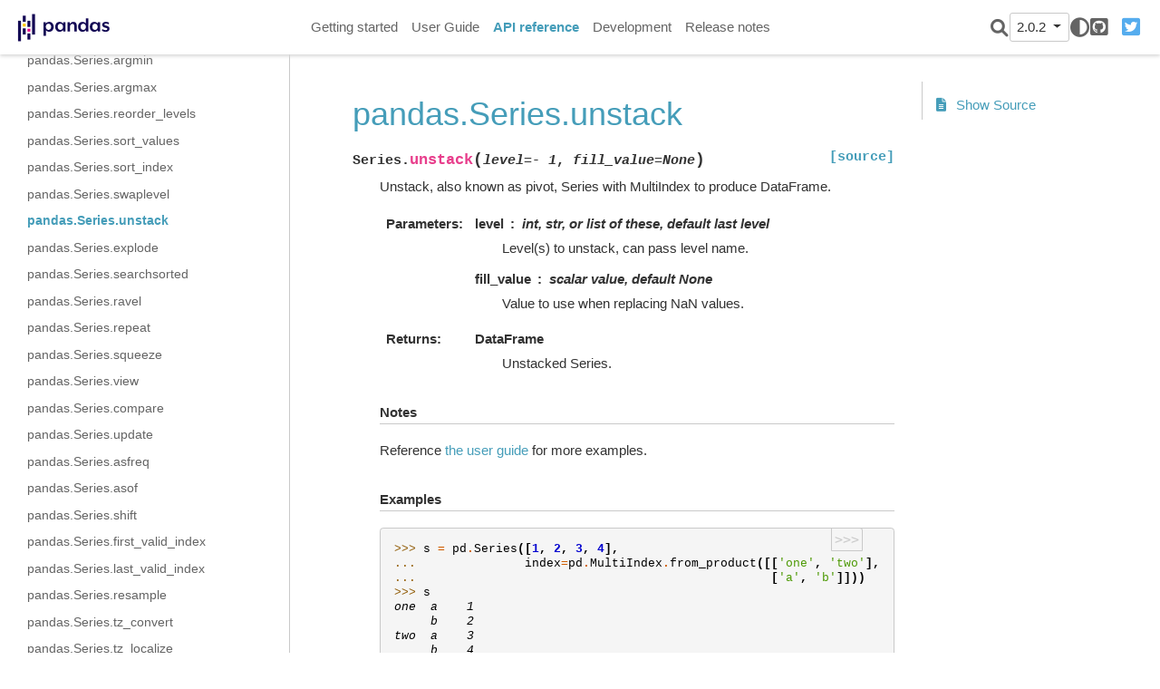

--- FILE ---
content_type: text/html
request_url: https://pandas.pydata.org/pandas-docs/version/2.0.2/reference/api/pandas.Series.unstack.html
body_size: 7461
content:

<!DOCTYPE html>

<html lang="en">
  <head>
    <meta charset="utf-8" />
    <meta name="viewport" content="width=device-width, initial-scale=1.0" /><meta name="generator" content="Docutils 0.17.1: http://docutils.sourceforge.net/" />

    <title>pandas.Series.unstack &#8212; pandas 2.0.2 documentation</title>
  <script>
    document.documentElement.dataset.mode = localStorage.getItem("mode") || "";
    document.documentElement.dataset.theme = localStorage.getItem("theme") || "light";
  </script>
  
  <!-- Loaded before other Sphinx assets -->
  <link href="../../_static/styles/theme.css?digest=9b1a4fa89bdd0e95b23b" rel="stylesheet">
<link href="../../_static/styles/pydata-sphinx-theme.css?digest=9b1a4fa89bdd0e95b23b" rel="stylesheet">

  
  <link rel="stylesheet"
    href="../../_static/vendor/fontawesome/6.1.2/css/all.min.css">
  <link rel="preload" as="font" type="font/woff2" crossorigin
    href="../../_static/vendor/fontawesome/6.1.2/webfonts/fa-solid-900.woff2">
  <link rel="preload" as="font" type="font/woff2" crossorigin
    href="../../_static/vendor/fontawesome/6.1.2/webfonts/fa-brands-400.woff2">

    <link rel="stylesheet" type="text/css" href="../../_static/pygments.css" />
    <link rel="stylesheet" type="text/css" href="../../_static/plot_directive.css" />
    <link rel="stylesheet" type="text/css" href="../../_static/copybutton.css" />
    <link rel="stylesheet" type="text/css" href="../../_static/panels-main.c949a650a448cc0ae9fd3441c0e17fb0.css" />
    <link rel="stylesheet" type="text/css" href="../../_static/panels-variables.06eb56fa6e07937060861dad626602ad.css" />
    <link rel="stylesheet" type="text/css" href="../../_static/css/getting_started.css" />
    <link rel="stylesheet" type="text/css" href="../../_static/css/pandas.css" />
  
  <!-- Pre-loaded scripts that we'll load fully later -->
  <link rel="preload" as="script" href="../../_static/scripts/pydata-sphinx-theme.js?digest=9b1a4fa89bdd0e95b23b">

    <script data-url_root="../../" id="documentation_options" src="../../_static/documentation_options.js"></script>
    <script src="../../_static/jquery.js"></script>
    <script src="../../_static/underscore.js"></script>
    <script src="../../_static/doctools.js"></script>
    <script src="../../_static/clipboard.min.js"></script>
    <script src="../../_static/copybutton.js"></script>
    <script src="../../_static/toggleprompt.js"></script>
    <script src="https://cdn.jsdelivr.net/npm/@jupyter-widgets/html-manager@^1.0.1/dist/embed-amd.js"></script>
    <script async="async" src="https://www.googletagmanager.com/gtag/js?id=G-5RE31C1RNW"></script>
    <script>
                    window.dataLayer = window.dataLayer || [];
                    function gtag(){ dataLayer.push(arguments); }
                    gtag('js', new Date());
                    gtag('config', 'G-5RE31C1RNW');
                </script>
    <script>DOCUMENTATION_OPTIONS.pagename = 'reference/api/pandas.Series.unstack';</script>
    <script>
        DOCUMENTATION_OPTIONS.theme_switcher_json_url = '/versions.json';
        DOCUMENTATION_OPTIONS.theme_switcher_version_match = '2.0.2';
        </script>
    <link rel="shortcut icon" href="../../_static/favicon.ico"/>
    <link rel="index" title="Index" href="../../genindex.html" />
    <link rel="search" title="Search" href="../../search.html" />
    <link rel="next" title="pandas.Series.update" href="pandas.Series.update.html" />
    <link rel="prev" title="pandas.Series.unique" href="pandas.Series.unique.html" />
  <meta name="viewport" content="width=device-width, initial-scale=1" />
  <meta name="docsearch:language" content="en">
  </head>
  
  
  <body data-spy="scroll" data-target="#bd-toc-nav" data-offset="180" data-default-mode="">

  
  <input type="checkbox" class="sidebar-toggle" name="__primary" id="__primary">
  <label class="overlay overlay-primary" for="__primary"></label>

  
  <input type="checkbox" class="sidebar-toggle" name="__secondary" id="__secondary">
  <label class="overlay overlay-secondary" for="__secondary"></label>

  
  <div class="search-button__wrapper">
    <div class="search-button__overlay"></div>
    <div class="search-button__search-container">
      
<form class="bd-search d-flex align-items-center" action="../../search.html" method="get">
  <i class="icon fas fa-search"></i>
  <input type="search" class="form-control" name="q" id="search-input" placeholder="Search the docs ..." aria-label="Search the docs ..." autocomplete="off" autocorrect="off" autocapitalize="off" spellcheck="false">
  <span class="search-button__kbd-shortcut"><kbd class="kbd-shortcut__modifier">Ctrl</kbd>+<kbd>K</kbd></span>
</form>
    </div>
  </div>

  
  <nav class="bd-header navbar navbar-expand-lg bd-navbar" id="navbar-main"><div class="bd-header__inner bd-page-width">
  <label class="sidebar-toggle primary-toggle" for="__primary">
      <span class="fas fa-bars"></span>
  </label>
  <div id="navbar-start">
    
    
  


<a class="navbar-brand logo" href="../../index.html">

  
  
  
  
  
  
  

  
    <img src="../../_static/pandas.svg" class="logo__image only-light" alt="Logo image">
    <img src="https://pandas.pydata.org/static/img/pandas_white.svg" class="logo__image only-dark" alt="Logo image">
  
  
</a>
    
  </div>

  
  <div class="col-lg-9 navbar-header-items">
    <div id="navbar-center" class="mr-auto">
      
      <div class="navbar-center-item">
        <nav class="navbar-nav">
    <p class="sidebar-header-items__title" role="heading" aria-level="1" aria-label="Site Navigation">
        Site Navigation
    </p>
    <ul id="navbar-main-elements" class="navbar-nav">
        
                <li class="nav-item">
                    <a class="nav-link" href="../../getting_started/index.html">
                        Getting started
                    </a>
                </li>
                

                <li class="nav-item">
                    <a class="nav-link" href="../../user_guide/index.html">
                        User Guide
                    </a>
                </li>
                

                <li class="nav-item current active">
                    <a class="nav-link" href="../index.html">
                        API reference
                    </a>
                </li>
                

                <li class="nav-item">
                    <a class="nav-link" href="../../development/index.html">
                        Development
                    </a>
                </li>
                

                <li class="nav-item">
                    <a class="nav-link" href="../../whatsnew/index.html">
                        Release notes
                    </a>
                </li>
                
    </ul>
</nav>
      </div>
      
    </div>

    <div id="navbar-end">
      <div class="navbar-end-item navbar-end__search-button-container">
        
<button class="btn btn-sm navbar-btn search-button search-button__button" title="Search">
  <i class="fas fa-search"></i>
</button>
      </div>
      
      <div class="navbar-end-item">
        <div class="version-switcher__container dropdown">
    <button type="button" class="version-switcher__button btn btn-sm navbar-btn dropdown-toggle" data-toggle="dropdown">
        2.0.2  <!-- this text may get changed later by javascript -->
        <span class="caret"></span>
    </button>
    <div class="version-switcher__menu dropdown-menu list-group-flush py-0">
    <!-- dropdown will be populated by javascript on page load -->
    </div>
</div>
      </div>
      
      <div class="navbar-end-item">
        <span class="theme-switch-button btn btn-sm btn-outline-primary navbar-btn rounded-circle">
    <a class="theme-switch" data-mode="light"><i class="fas fa-sun"></i></a>
    <a class="theme-switch" data-mode="dark"><i class="far fa-moon"></i></a>
    <a class="theme-switch" data-mode="auto"><i class="fas fa-adjust"></i></a>
</span>
      </div>
      
      <div class="navbar-end-item">
        <ul id="navbar-icon-links" class="navbar-nav" aria-label="Icon Links">
        <li class="nav-item">
          
          
          
          
          
          
          <a href="https://github.com/pandas-dev/pandas" title="GitHub" class="nav-link" rel="noopener" target="_blank"><span><i class="fab fa-github-square"></i></span>
            <label class="sr-only">GitHub</label></a>
        </li>
        <li class="nav-item">
          
          
          
          
          
          
          <a href="https://twitter.com/pandas_dev" title="Twitter" class="nav-link" rel="noopener" target="_blank"><span><i class="fab fa-twitter-square"></i></span>
            <label class="sr-only">Twitter</label></a>
        </li>
      </ul>
      </div>
      
    </div>
  </div>


  
  <div class="search-button-container--mobile">
<button class="btn btn-sm navbar-btn search-button search-button__button" title="Search">
  <i class="fas fa-search"></i>
</button>
  </div>

  
  <label class="sidebar-toggle secondary-toggle" for="__secondary">
      <span class="fas fa-outdent"></span>
  </label>
  

</div>
  </nav>
  

  <div class="bd-container">
    <div class="bd-container__inner bd-page-width">
      
      <div class="bd-sidebar-primary bd-sidebar">
        
  
  <div class="sidebar-header-items sidebar-primary__section">
    
    
      <div class="sidebar-header-items__center">
      
      <div class="navbar-center-item">
        <nav class="navbar-nav">
    <p class="sidebar-header-items__title" role="heading" aria-level="1" aria-label="Site Navigation">
        Site Navigation
    </p>
    <ul id="navbar-main-elements" class="navbar-nav">
        
                <li class="nav-item">
                    <a class="nav-link" href="../../getting_started/index.html">
                        Getting started
                    </a>
                </li>
                

                <li class="nav-item">
                    <a class="nav-link" href="../../user_guide/index.html">
                        User Guide
                    </a>
                </li>
                

                <li class="nav-item current active">
                    <a class="nav-link" href="../index.html">
                        API reference
                    </a>
                </li>
                

                <li class="nav-item">
                    <a class="nav-link" href="../../development/index.html">
                        Development
                    </a>
                </li>
                

                <li class="nav-item">
                    <a class="nav-link" href="../../whatsnew/index.html">
                        Release notes
                    </a>
                </li>
                
    </ul>
</nav>
      </div>
      
      </div>
    

    
    
    <div class="sidebar-header-items__end">
      
      <div class="navbar-end-item">
        <div class="version-switcher__container dropdown">
    <button type="button" class="version-switcher__button btn btn-sm navbar-btn dropdown-toggle" data-toggle="dropdown">
        2.0.2  <!-- this text may get changed later by javascript -->
        <span class="caret"></span>
    </button>
    <div class="version-switcher__menu dropdown-menu list-group-flush py-0">
    <!-- dropdown will be populated by javascript on page load -->
    </div>
</div>
      </div>
      
      <div class="navbar-end-item">
        <span class="theme-switch-button btn btn-sm btn-outline-primary navbar-btn rounded-circle">
    <a class="theme-switch" data-mode="light"><i class="fas fa-sun"></i></a>
    <a class="theme-switch" data-mode="dark"><i class="far fa-moon"></i></a>
    <a class="theme-switch" data-mode="auto"><i class="fas fa-adjust"></i></a>
</span>
      </div>
      
      <div class="navbar-end-item">
        <ul id="navbar-icon-links" class="navbar-nav" aria-label="Icon Links">
        <li class="nav-item">
          
          
          
          
          
          
          <a href="https://github.com/pandas-dev/pandas" title="GitHub" class="nav-link" rel="noopener" target="_blank"><span><i class="fab fa-github-square"></i></span>
            <label class="sr-only">GitHub</label></a>
        </li>
        <li class="nav-item">
          
          
          
          
          
          
          <a href="https://twitter.com/pandas_dev" title="Twitter" class="nav-link" rel="noopener" target="_blank"><span><i class="fab fa-twitter-square"></i></span>
            <label class="sr-only">Twitter</label></a>
        </li>
      </ul>
      </div>
      
    </div>
    
  </div>

  
  <div class="sidebar-start-items sidebar-primary__section">
    <div class="sidebar-start-items__item"><nav class="bd-links" id="bd-docs-nav" aria-label="Main navigation">
  <div class="bd-toc-item navbar-nav">
    
    <ul class="current nav bd-sidenav">
 <li class="toctree-l1">
  <a class="reference internal" href="../io.html">
   Input/output
  </a>
 </li>
 <li class="toctree-l1">
  <a class="reference internal" href="../general_functions.html">
   General functions
  </a>
 </li>
 <li class="toctree-l1 current active has-children">
  <a class="reference internal" href="../series.html">
   Series
  </a>
  <input checked="" class="toctree-checkbox" id="toctree-checkbox-1" name="toctree-checkbox-1" type="checkbox"/>
  <label class="toctree-toggle" for="toctree-checkbox-1">
   <i class="fas fa-chevron-down">
   </i>
  </label>
  <ul class="current">
   <li class="toctree-l2">
    <a class="reference internal" href="pandas.Series.html">
     pandas.Series
    </a>
   </li>
   <li class="toctree-l2">
    <a class="reference internal" href="pandas.Series.index.html">
     pandas.Series.index
    </a>
   </li>
   <li class="toctree-l2">
    <a class="reference internal" href="pandas.Series.array.html">
     pandas.Series.array
    </a>
   </li>
   <li class="toctree-l2">
    <a class="reference internal" href="pandas.Series.values.html">
     pandas.Series.values
    </a>
   </li>
   <li class="toctree-l2">
    <a class="reference internal" href="pandas.Series.dtype.html">
     pandas.Series.dtype
    </a>
   </li>
   <li class="toctree-l2">
    <a class="reference internal" href="pandas.Series.shape.html">
     pandas.Series.shape
    </a>
   </li>
   <li class="toctree-l2">
    <a class="reference internal" href="pandas.Series.nbytes.html">
     pandas.Series.nbytes
    </a>
   </li>
   <li class="toctree-l2">
    <a class="reference internal" href="pandas.Series.ndim.html">
     pandas.Series.ndim
    </a>
   </li>
   <li class="toctree-l2">
    <a class="reference internal" href="pandas.Series.size.html">
     pandas.Series.size
    </a>
   </li>
   <li class="toctree-l2">
    <a class="reference internal" href="pandas.Series.T.html">
     pandas.Series.T
    </a>
   </li>
   <li class="toctree-l2">
    <a class="reference internal" href="pandas.Series.memory_usage.html">
     pandas.Series.memory_usage
    </a>
   </li>
   <li class="toctree-l2">
    <a class="reference internal" href="pandas.Series.hasnans.html">
     pandas.Series.hasnans
    </a>
   </li>
   <li class="toctree-l2">
    <a class="reference internal" href="pandas.Series.empty.html">
     pandas.Series.empty
    </a>
   </li>
   <li class="toctree-l2">
    <a class="reference internal" href="pandas.Series.dtypes.html">
     pandas.Series.dtypes
    </a>
   </li>
   <li class="toctree-l2">
    <a class="reference internal" href="pandas.Series.name.html">
     pandas.Series.name
    </a>
   </li>
   <li class="toctree-l2">
    <a class="reference internal" href="pandas.Series.flags.html">
     pandas.Series.flags
    </a>
   </li>
   <li class="toctree-l2">
    <a class="reference internal" href="pandas.Series.set_flags.html">
     pandas.Series.set_flags
    </a>
   </li>
   <li class="toctree-l2">
    <a class="reference internal" href="pandas.Series.astype.html">
     pandas.Series.astype
    </a>
   </li>
   <li class="toctree-l2">
    <a class="reference internal" href="pandas.Series.convert_dtypes.html">
     pandas.Series.convert_dtypes
    </a>
   </li>
   <li class="toctree-l2">
    <a class="reference internal" href="pandas.Series.infer_objects.html">
     pandas.Series.infer_objects
    </a>
   </li>
   <li class="toctree-l2">
    <a class="reference internal" href="pandas.Series.copy.html">
     pandas.Series.copy
    </a>
   </li>
   <li class="toctree-l2">
    <a class="reference internal" href="pandas.Series.bool.html">
     pandas.Series.bool
    </a>
   </li>
   <li class="toctree-l2">
    <a class="reference internal" href="pandas.Series.to_numpy.html">
     pandas.Series.to_numpy
    </a>
   </li>
   <li class="toctree-l2">
    <a class="reference internal" href="pandas.Series.to_period.html">
     pandas.Series.to_period
    </a>
   </li>
   <li class="toctree-l2">
    <a class="reference internal" href="pandas.Series.to_timestamp.html">
     pandas.Series.to_timestamp
    </a>
   </li>
   <li class="toctree-l2">
    <a class="reference internal" href="pandas.Series.to_list.html">
     pandas.Series.to_list
    </a>
   </li>
   <li class="toctree-l2">
    <a class="reference internal" href="pandas.Series.__array__.html">
     pandas.Series.__array__
    </a>
   </li>
   <li class="toctree-l2">
    <a class="reference internal" href="pandas.Series.get.html">
     pandas.Series.get
    </a>
   </li>
   <li class="toctree-l2">
    <a class="reference internal" href="pandas.Series.at.html">
     pandas.Series.at
    </a>
   </li>
   <li class="toctree-l2">
    <a class="reference internal" href="pandas.Series.iat.html">
     pandas.Series.iat
    </a>
   </li>
   <li class="toctree-l2">
    <a class="reference internal" href="pandas.Series.loc.html">
     pandas.Series.loc
    </a>
   </li>
   <li class="toctree-l2">
    <a class="reference internal" href="pandas.Series.iloc.html">
     pandas.Series.iloc
    </a>
   </li>
   <li class="toctree-l2">
    <a class="reference internal" href="pandas.Series.__iter__.html">
     pandas.Series.__iter__
    </a>
   </li>
   <li class="toctree-l2">
    <a class="reference internal" href="pandas.Series.items.html">
     pandas.Series.items
    </a>
   </li>
   <li class="toctree-l2">
    <a class="reference internal" href="pandas.Series.keys.html">
     pandas.Series.keys
    </a>
   </li>
   <li class="toctree-l2">
    <a class="reference internal" href="pandas.Series.pop.html">
     pandas.Series.pop
    </a>
   </li>
   <li class="toctree-l2">
    <a class="reference internal" href="pandas.Series.item.html">
     pandas.Series.item
    </a>
   </li>
   <li class="toctree-l2">
    <a class="reference internal" href="pandas.Series.xs.html">
     pandas.Series.xs
    </a>
   </li>
   <li class="toctree-l2">
    <a class="reference internal" href="pandas.Series.add.html">
     pandas.Series.add
    </a>
   </li>
   <li class="toctree-l2">
    <a class="reference internal" href="pandas.Series.sub.html">
     pandas.Series.sub
    </a>
   </li>
   <li class="toctree-l2">
    <a class="reference internal" href="pandas.Series.mul.html">
     pandas.Series.mul
    </a>
   </li>
   <li class="toctree-l2">
    <a class="reference internal" href="pandas.Series.div.html">
     pandas.Series.div
    </a>
   </li>
   <li class="toctree-l2">
    <a class="reference internal" href="pandas.Series.truediv.html">
     pandas.Series.truediv
    </a>
   </li>
   <li class="toctree-l2">
    <a class="reference internal" href="pandas.Series.floordiv.html">
     pandas.Series.floordiv
    </a>
   </li>
   <li class="toctree-l2">
    <a class="reference internal" href="pandas.Series.mod.html">
     pandas.Series.mod
    </a>
   </li>
   <li class="toctree-l2">
    <a class="reference internal" href="pandas.Series.pow.html">
     pandas.Series.pow
    </a>
   </li>
   <li class="toctree-l2">
    <a class="reference internal" href="pandas.Series.radd.html">
     pandas.Series.radd
    </a>
   </li>
   <li class="toctree-l2">
    <a class="reference internal" href="pandas.Series.rsub.html">
     pandas.Series.rsub
    </a>
   </li>
   <li class="toctree-l2">
    <a class="reference internal" href="pandas.Series.rmul.html">
     pandas.Series.rmul
    </a>
   </li>
   <li class="toctree-l2">
    <a class="reference internal" href="pandas.Series.rdiv.html">
     pandas.Series.rdiv
    </a>
   </li>
   <li class="toctree-l2">
    <a class="reference internal" href="pandas.Series.rtruediv.html">
     pandas.Series.rtruediv
    </a>
   </li>
   <li class="toctree-l2">
    <a class="reference internal" href="pandas.Series.rfloordiv.html">
     pandas.Series.rfloordiv
    </a>
   </li>
   <li class="toctree-l2">
    <a class="reference internal" href="pandas.Series.rmod.html">
     pandas.Series.rmod
    </a>
   </li>
   <li class="toctree-l2">
    <a class="reference internal" href="pandas.Series.rpow.html">
     pandas.Series.rpow
    </a>
   </li>
   <li class="toctree-l2">
    <a class="reference internal" href="pandas.Series.combine.html">
     pandas.Series.combine
    </a>
   </li>
   <li class="toctree-l2">
    <a class="reference internal" href="pandas.Series.combine_first.html">
     pandas.Series.combine_first
    </a>
   </li>
   <li class="toctree-l2">
    <a class="reference internal" href="pandas.Series.round.html">
     pandas.Series.round
    </a>
   </li>
   <li class="toctree-l2">
    <a class="reference internal" href="pandas.Series.lt.html">
     pandas.Series.lt
    </a>
   </li>
   <li class="toctree-l2">
    <a class="reference internal" href="pandas.Series.gt.html">
     pandas.Series.gt
    </a>
   </li>
   <li class="toctree-l2">
    <a class="reference internal" href="pandas.Series.le.html">
     pandas.Series.le
    </a>
   </li>
   <li class="toctree-l2">
    <a class="reference internal" href="pandas.Series.ge.html">
     pandas.Series.ge
    </a>
   </li>
   <li class="toctree-l2">
    <a class="reference internal" href="pandas.Series.ne.html">
     pandas.Series.ne
    </a>
   </li>
   <li class="toctree-l2">
    <a class="reference internal" href="pandas.Series.eq.html">
     pandas.Series.eq
    </a>
   </li>
   <li class="toctree-l2">
    <a class="reference internal" href="pandas.Series.product.html">
     pandas.Series.product
    </a>
   </li>
   <li class="toctree-l2">
    <a class="reference internal" href="pandas.Series.dot.html">
     pandas.Series.dot
    </a>
   </li>
   <li class="toctree-l2">
    <a class="reference internal" href="pandas.Series.apply.html">
     pandas.Series.apply
    </a>
   </li>
   <li class="toctree-l2">
    <a class="reference internal" href="pandas.Series.agg.html">
     pandas.Series.agg
    </a>
   </li>
   <li class="toctree-l2">
    <a class="reference internal" href="pandas.Series.aggregate.html">
     pandas.Series.aggregate
    </a>
   </li>
   <li class="toctree-l2">
    <a class="reference internal" href="pandas.Series.transform.html">
     pandas.Series.transform
    </a>
   </li>
   <li class="toctree-l2">
    <a class="reference internal" href="pandas.Series.map.html">
     pandas.Series.map
    </a>
   </li>
   <li class="toctree-l2">
    <a class="reference internal" href="pandas.Series.groupby.html">
     pandas.Series.groupby
    </a>
   </li>
   <li class="toctree-l2">
    <a class="reference internal" href="pandas.Series.rolling.html">
     pandas.Series.rolling
    </a>
   </li>
   <li class="toctree-l2">
    <a class="reference internal" href="pandas.Series.expanding.html">
     pandas.Series.expanding
    </a>
   </li>
   <li class="toctree-l2">
    <a class="reference internal" href="pandas.Series.ewm.html">
     pandas.Series.ewm
    </a>
   </li>
   <li class="toctree-l2">
    <a class="reference internal" href="pandas.Series.pipe.html">
     pandas.Series.pipe
    </a>
   </li>
   <li class="toctree-l2">
    <a class="reference internal" href="pandas.Series.abs.html">
     pandas.Series.abs
    </a>
   </li>
   <li class="toctree-l2">
    <a class="reference internal" href="pandas.Series.all.html">
     pandas.Series.all
    </a>
   </li>
   <li class="toctree-l2">
    <a class="reference internal" href="pandas.Series.any.html">
     pandas.Series.any
    </a>
   </li>
   <li class="toctree-l2">
    <a class="reference internal" href="pandas.Series.autocorr.html">
     pandas.Series.autocorr
    </a>
   </li>
   <li class="toctree-l2">
    <a class="reference internal" href="pandas.Series.between.html">
     pandas.Series.between
    </a>
   </li>
   <li class="toctree-l2">
    <a class="reference internal" href="pandas.Series.clip.html">
     pandas.Series.clip
    </a>
   </li>
   <li class="toctree-l2">
    <a class="reference internal" href="pandas.Series.corr.html">
     pandas.Series.corr
    </a>
   </li>
   <li class="toctree-l2">
    <a class="reference internal" href="pandas.Series.count.html">
     pandas.Series.count
    </a>
   </li>
   <li class="toctree-l2">
    <a class="reference internal" href="pandas.Series.cov.html">
     pandas.Series.cov
    </a>
   </li>
   <li class="toctree-l2">
    <a class="reference internal" href="pandas.Series.cummax.html">
     pandas.Series.cummax
    </a>
   </li>
   <li class="toctree-l2">
    <a class="reference internal" href="pandas.Series.cummin.html">
     pandas.Series.cummin
    </a>
   </li>
   <li class="toctree-l2">
    <a class="reference internal" href="pandas.Series.cumprod.html">
     pandas.Series.cumprod
    </a>
   </li>
   <li class="toctree-l2">
    <a class="reference internal" href="pandas.Series.cumsum.html">
     pandas.Series.cumsum
    </a>
   </li>
   <li class="toctree-l2">
    <a class="reference internal" href="pandas.Series.describe.html">
     pandas.Series.describe
    </a>
   </li>
   <li class="toctree-l2">
    <a class="reference internal" href="pandas.Series.diff.html">
     pandas.Series.diff
    </a>
   </li>
   <li class="toctree-l2">
    <a class="reference internal" href="pandas.Series.factorize.html">
     pandas.Series.factorize
    </a>
   </li>
   <li class="toctree-l2">
    <a class="reference internal" href="pandas.Series.kurt.html">
     pandas.Series.kurt
    </a>
   </li>
   <li class="toctree-l2">
    <a class="reference internal" href="pandas.Series.max.html">
     pandas.Series.max
    </a>
   </li>
   <li class="toctree-l2">
    <a class="reference internal" href="pandas.Series.mean.html">
     pandas.Series.mean
    </a>
   </li>
   <li class="toctree-l2">
    <a class="reference internal" href="pandas.Series.median.html">
     pandas.Series.median
    </a>
   </li>
   <li class="toctree-l2">
    <a class="reference internal" href="pandas.Series.min.html">
     pandas.Series.min
    </a>
   </li>
   <li class="toctree-l2">
    <a class="reference internal" href="pandas.Series.mode.html">
     pandas.Series.mode
    </a>
   </li>
   <li class="toctree-l2">
    <a class="reference internal" href="pandas.Series.nlargest.html">
     pandas.Series.nlargest
    </a>
   </li>
   <li class="toctree-l2">
    <a class="reference internal" href="pandas.Series.nsmallest.html">
     pandas.Series.nsmallest
    </a>
   </li>
   <li class="toctree-l2">
    <a class="reference internal" href="pandas.Series.pct_change.html">
     pandas.Series.pct_change
    </a>
   </li>
   <li class="toctree-l2">
    <a class="reference internal" href="pandas.Series.prod.html">
     pandas.Series.prod
    </a>
   </li>
   <li class="toctree-l2">
    <a class="reference internal" href="pandas.Series.quantile.html">
     pandas.Series.quantile
    </a>
   </li>
   <li class="toctree-l2">
    <a class="reference internal" href="pandas.Series.rank.html">
     pandas.Series.rank
    </a>
   </li>
   <li class="toctree-l2">
    <a class="reference internal" href="pandas.Series.sem.html">
     pandas.Series.sem
    </a>
   </li>
   <li class="toctree-l2">
    <a class="reference internal" href="pandas.Series.skew.html">
     pandas.Series.skew
    </a>
   </li>
   <li class="toctree-l2">
    <a class="reference internal" href="pandas.Series.std.html">
     pandas.Series.std
    </a>
   </li>
   <li class="toctree-l2">
    <a class="reference internal" href="pandas.Series.sum.html">
     pandas.Series.sum
    </a>
   </li>
   <li class="toctree-l2">
    <a class="reference internal" href="pandas.Series.var.html">
     pandas.Series.var
    </a>
   </li>
   <li class="toctree-l2">
    <a class="reference internal" href="pandas.Series.kurtosis.html">
     pandas.Series.kurtosis
    </a>
   </li>
   <li class="toctree-l2">
    <a class="reference internal" href="pandas.Series.unique.html">
     pandas.Series.unique
    </a>
   </li>
   <li class="toctree-l2">
    <a class="reference internal" href="pandas.Series.nunique.html">
     pandas.Series.nunique
    </a>
   </li>
   <li class="toctree-l2">
    <a class="reference internal" href="pandas.Series.is_unique.html">
     pandas.Series.is_unique
    </a>
   </li>
   <li class="toctree-l2">
    <a class="reference internal" href="pandas.Series.is_monotonic_increasing.html">
     pandas.Series.is_monotonic_increasing
    </a>
   </li>
   <li class="toctree-l2">
    <a class="reference internal" href="pandas.Series.is_monotonic_decreasing.html">
     pandas.Series.is_monotonic_decreasing
    </a>
   </li>
   <li class="toctree-l2">
    <a class="reference internal" href="pandas.Series.value_counts.html">
     pandas.Series.value_counts
    </a>
   </li>
   <li class="toctree-l2">
    <a class="reference internal" href="pandas.Series.align.html">
     pandas.Series.align
    </a>
   </li>
   <li class="toctree-l2">
    <a class="reference internal" href="pandas.Series.drop.html">
     pandas.Series.drop
    </a>
   </li>
   <li class="toctree-l2">
    <a class="reference internal" href="pandas.Series.droplevel.html">
     pandas.Series.droplevel
    </a>
   </li>
   <li class="toctree-l2">
    <a class="reference internal" href="pandas.Series.drop_duplicates.html">
     pandas.Series.drop_duplicates
    </a>
   </li>
   <li class="toctree-l2">
    <a class="reference internal" href="pandas.Series.duplicated.html">
     pandas.Series.duplicated
    </a>
   </li>
   <li class="toctree-l2">
    <a class="reference internal" href="pandas.Series.equals.html">
     pandas.Series.equals
    </a>
   </li>
   <li class="toctree-l2">
    <a class="reference internal" href="pandas.Series.first.html">
     pandas.Series.first
    </a>
   </li>
   <li class="toctree-l2">
    <a class="reference internal" href="pandas.Series.head.html">
     pandas.Series.head
    </a>
   </li>
   <li class="toctree-l2">
    <a class="reference internal" href="pandas.Series.idxmax.html">
     pandas.Series.idxmax
    </a>
   </li>
   <li class="toctree-l2">
    <a class="reference internal" href="pandas.Series.idxmin.html">
     pandas.Series.idxmin
    </a>
   </li>
   <li class="toctree-l2">
    <a class="reference internal" href="pandas.Series.isin.html">
     pandas.Series.isin
    </a>
   </li>
   <li class="toctree-l2">
    <a class="reference internal" href="pandas.Series.last.html">
     pandas.Series.last
    </a>
   </li>
   <li class="toctree-l2">
    <a class="reference internal" href="pandas.Series.reindex.html">
     pandas.Series.reindex
    </a>
   </li>
   <li class="toctree-l2">
    <a class="reference internal" href="pandas.Series.reindex_like.html">
     pandas.Series.reindex_like
    </a>
   </li>
   <li class="toctree-l2">
    <a class="reference internal" href="pandas.Series.rename.html">
     pandas.Series.rename
    </a>
   </li>
   <li class="toctree-l2">
    <a class="reference internal" href="pandas.Series.rename_axis.html">
     pandas.Series.rename_axis
    </a>
   </li>
   <li class="toctree-l2">
    <a class="reference internal" href="pandas.Series.reset_index.html">
     pandas.Series.reset_index
    </a>
   </li>
   <li class="toctree-l2">
    <a class="reference internal" href="pandas.Series.sample.html">
     pandas.Series.sample
    </a>
   </li>
   <li class="toctree-l2">
    <a class="reference internal" href="pandas.Series.set_axis.html">
     pandas.Series.set_axis
    </a>
   </li>
   <li class="toctree-l2">
    <a class="reference internal" href="pandas.Series.take.html">
     pandas.Series.take
    </a>
   </li>
   <li class="toctree-l2">
    <a class="reference internal" href="pandas.Series.tail.html">
     pandas.Series.tail
    </a>
   </li>
   <li class="toctree-l2">
    <a class="reference internal" href="pandas.Series.truncate.html">
     pandas.Series.truncate
    </a>
   </li>
   <li class="toctree-l2">
    <a class="reference internal" href="pandas.Series.where.html">
     pandas.Series.where
    </a>
   </li>
   <li class="toctree-l2">
    <a class="reference internal" href="pandas.Series.mask.html">
     pandas.Series.mask
    </a>
   </li>
   <li class="toctree-l2">
    <a class="reference internal" href="pandas.Series.add_prefix.html">
     pandas.Series.add_prefix
    </a>
   </li>
   <li class="toctree-l2">
    <a class="reference internal" href="pandas.Series.add_suffix.html">
     pandas.Series.add_suffix
    </a>
   </li>
   <li class="toctree-l2">
    <a class="reference internal" href="pandas.Series.filter.html">
     pandas.Series.filter
    </a>
   </li>
   <li class="toctree-l2">
    <a class="reference internal" href="pandas.Series.backfill.html">
     pandas.Series.backfill
    </a>
   </li>
   <li class="toctree-l2">
    <a class="reference internal" href="pandas.Series.bfill.html">
     pandas.Series.bfill
    </a>
   </li>
   <li class="toctree-l2">
    <a class="reference internal" href="pandas.Series.dropna.html">
     pandas.Series.dropna
    </a>
   </li>
   <li class="toctree-l2">
    <a class="reference internal" href="pandas.Series.ffill.html">
     pandas.Series.ffill
    </a>
   </li>
   <li class="toctree-l2">
    <a class="reference internal" href="pandas.Series.fillna.html">
     pandas.Series.fillna
    </a>
   </li>
   <li class="toctree-l2">
    <a class="reference internal" href="pandas.Series.interpolate.html">
     pandas.Series.interpolate
    </a>
   </li>
   <li class="toctree-l2">
    <a class="reference internal" href="pandas.Series.isna.html">
     pandas.Series.isna
    </a>
   </li>
   <li class="toctree-l2">
    <a class="reference internal" href="pandas.Series.isnull.html">
     pandas.Series.isnull
    </a>
   </li>
   <li class="toctree-l2">
    <a class="reference internal" href="pandas.Series.notna.html">
     pandas.Series.notna
    </a>
   </li>
   <li class="toctree-l2">
    <a class="reference internal" href="pandas.Series.notnull.html">
     pandas.Series.notnull
    </a>
   </li>
   <li class="toctree-l2">
    <a class="reference internal" href="pandas.Series.pad.html">
     pandas.Series.pad
    </a>
   </li>
   <li class="toctree-l2">
    <a class="reference internal" href="pandas.Series.replace.html">
     pandas.Series.replace
    </a>
   </li>
   <li class="toctree-l2">
    <a class="reference internal" href="pandas.Series.argsort.html">
     pandas.Series.argsort
    </a>
   </li>
   <li class="toctree-l2">
    <a class="reference internal" href="pandas.Series.argmin.html">
     pandas.Series.argmin
    </a>
   </li>
   <li class="toctree-l2">
    <a class="reference internal" href="pandas.Series.argmax.html">
     pandas.Series.argmax
    </a>
   </li>
   <li class="toctree-l2">
    <a class="reference internal" href="pandas.Series.reorder_levels.html">
     pandas.Series.reorder_levels
    </a>
   </li>
   <li class="toctree-l2">
    <a class="reference internal" href="pandas.Series.sort_values.html">
     pandas.Series.sort_values
    </a>
   </li>
   <li class="toctree-l2">
    <a class="reference internal" href="pandas.Series.sort_index.html">
     pandas.Series.sort_index
    </a>
   </li>
   <li class="toctree-l2">
    <a class="reference internal" href="pandas.Series.swaplevel.html">
     pandas.Series.swaplevel
    </a>
   </li>
   <li class="toctree-l2 current active">
    <a class="current reference internal" href="#">
     pandas.Series.unstack
    </a>
   </li>
   <li class="toctree-l2">
    <a class="reference internal" href="pandas.Series.explode.html">
     pandas.Series.explode
    </a>
   </li>
   <li class="toctree-l2">
    <a class="reference internal" href="pandas.Series.searchsorted.html">
     pandas.Series.searchsorted
    </a>
   </li>
   <li class="toctree-l2">
    <a class="reference internal" href="pandas.Series.ravel.html">
     pandas.Series.ravel
    </a>
   </li>
   <li class="toctree-l2">
    <a class="reference internal" href="pandas.Series.repeat.html">
     pandas.Series.repeat
    </a>
   </li>
   <li class="toctree-l2">
    <a class="reference internal" href="pandas.Series.squeeze.html">
     pandas.Series.squeeze
    </a>
   </li>
   <li class="toctree-l2">
    <a class="reference internal" href="pandas.Series.view.html">
     pandas.Series.view
    </a>
   </li>
   <li class="toctree-l2">
    <a class="reference internal" href="pandas.Series.compare.html">
     pandas.Series.compare
    </a>
   </li>
   <li class="toctree-l2">
    <a class="reference internal" href="pandas.Series.update.html">
     pandas.Series.update
    </a>
   </li>
   <li class="toctree-l2">
    <a class="reference internal" href="pandas.Series.asfreq.html">
     pandas.Series.asfreq
    </a>
   </li>
   <li class="toctree-l2">
    <a class="reference internal" href="pandas.Series.asof.html">
     pandas.Series.asof
    </a>
   </li>
   <li class="toctree-l2">
    <a class="reference internal" href="pandas.Series.shift.html">
     pandas.Series.shift
    </a>
   </li>
   <li class="toctree-l2">
    <a class="reference internal" href="pandas.Series.first_valid_index.html">
     pandas.Series.first_valid_index
    </a>
   </li>
   <li class="toctree-l2">
    <a class="reference internal" href="pandas.Series.last_valid_index.html">
     pandas.Series.last_valid_index
    </a>
   </li>
   <li class="toctree-l2">
    <a class="reference internal" href="pandas.Series.resample.html">
     pandas.Series.resample
    </a>
   </li>
   <li class="toctree-l2">
    <a class="reference internal" href="pandas.Series.tz_convert.html">
     pandas.Series.tz_convert
    </a>
   </li>
   <li class="toctree-l2">
    <a class="reference internal" href="pandas.Series.tz_localize.html">
     pandas.Series.tz_localize
    </a>
   </li>
   <li class="toctree-l2">
    <a class="reference internal" href="pandas.Series.at_time.html">
     pandas.Series.at_time
    </a>
   </li>
   <li class="toctree-l2">
    <a class="reference internal" href="pandas.Series.between_time.html">
     pandas.Series.between_time
    </a>
   </li>
   <li class="toctree-l2">
    <a class="reference internal" href="pandas.Series.dt.date.html">
     pandas.Series.dt.date
    </a>
   </li>
   <li class="toctree-l2">
    <a class="reference internal" href="pandas.Series.dt.time.html">
     pandas.Series.dt.time
    </a>
   </li>
   <li class="toctree-l2">
    <a class="reference internal" href="pandas.Series.dt.timetz.html">
     pandas.Series.dt.timetz
    </a>
   </li>
   <li class="toctree-l2">
    <a class="reference internal" href="pandas.Series.dt.year.html">
     pandas.Series.dt.year
    </a>
   </li>
   <li class="toctree-l2">
    <a class="reference internal" href="pandas.Series.dt.month.html">
     pandas.Series.dt.month
    </a>
   </li>
   <li class="toctree-l2">
    <a class="reference internal" href="pandas.Series.dt.day.html">
     pandas.Series.dt.day
    </a>
   </li>
   <li class="toctree-l2">
    <a class="reference internal" href="pandas.Series.dt.hour.html">
     pandas.Series.dt.hour
    </a>
   </li>
   <li class="toctree-l2">
    <a class="reference internal" href="pandas.Series.dt.minute.html">
     pandas.Series.dt.minute
    </a>
   </li>
   <li class="toctree-l2">
    <a class="reference internal" href="pandas.Series.dt.second.html">
     pandas.Series.dt.second
    </a>
   </li>
   <li class="toctree-l2">
    <a class="reference internal" href="pandas.Series.dt.microsecond.html">
     pandas.Series.dt.microsecond
    </a>
   </li>
   <li class="toctree-l2">
    <a class="reference internal" href="pandas.Series.dt.nanosecond.html">
     pandas.Series.dt.nanosecond
    </a>
   </li>
   <li class="toctree-l2">
    <a class="reference internal" href="pandas.Series.dt.dayofweek.html">
     pandas.Series.dt.dayofweek
    </a>
   </li>
   <li class="toctree-l2">
    <a class="reference internal" href="pandas.Series.dt.day_of_week.html">
     pandas.Series.dt.day_of_week
    </a>
   </li>
   <li class="toctree-l2">
    <a class="reference internal" href="pandas.Series.dt.weekday.html">
     pandas.Series.dt.weekday
    </a>
   </li>
   <li class="toctree-l2">
    <a class="reference internal" href="pandas.Series.dt.dayofyear.html">
     pandas.Series.dt.dayofyear
    </a>
   </li>
   <li class="toctree-l2">
    <a class="reference internal" href="pandas.Series.dt.day_of_year.html">
     pandas.Series.dt.day_of_year
    </a>
   </li>
   <li class="toctree-l2">
    <a class="reference internal" href="pandas.Series.dt.quarter.html">
     pandas.Series.dt.quarter
    </a>
   </li>
   <li class="toctree-l2">
    <a class="reference internal" href="pandas.Series.dt.is_month_start.html">
     pandas.Series.dt.is_month_start
    </a>
   </li>
   <li class="toctree-l2">
    <a class="reference internal" href="pandas.Series.dt.is_month_end.html">
     pandas.Series.dt.is_month_end
    </a>
   </li>
   <li class="toctree-l2">
    <a class="reference internal" href="pandas.Series.dt.is_quarter_start.html">
     pandas.Series.dt.is_quarter_start
    </a>
   </li>
   <li class="toctree-l2">
    <a class="reference internal" href="pandas.Series.dt.is_quarter_end.html">
     pandas.Series.dt.is_quarter_end
    </a>
   </li>
   <li class="toctree-l2">
    <a class="reference internal" href="pandas.Series.dt.is_year_start.html">
     pandas.Series.dt.is_year_start
    </a>
   </li>
   <li class="toctree-l2">
    <a class="reference internal" href="pandas.Series.dt.is_year_end.html">
     pandas.Series.dt.is_year_end
    </a>
   </li>
   <li class="toctree-l2">
    <a class="reference internal" href="pandas.Series.dt.is_leap_year.html">
     pandas.Series.dt.is_leap_year
    </a>
   </li>
   <li class="toctree-l2">
    <a class="reference internal" href="pandas.Series.dt.daysinmonth.html">
     pandas.Series.dt.daysinmonth
    </a>
   </li>
   <li class="toctree-l2">
    <a class="reference internal" href="pandas.Series.dt.days_in_month.html">
     pandas.Series.dt.days_in_month
    </a>
   </li>
   <li class="toctree-l2">
    <a class="reference internal" href="pandas.Series.dt.tz.html">
     pandas.Series.dt.tz
    </a>
   </li>
   <li class="toctree-l2">
    <a class="reference internal" href="pandas.Series.dt.freq.html">
     pandas.Series.dt.freq
    </a>
   </li>
   <li class="toctree-l2">
    <a class="reference internal" href="pandas.Series.dt.unit.html">
     pandas.Series.dt.unit
    </a>
   </li>
   <li class="toctree-l2">
    <a class="reference internal" href="pandas.Series.dt.isocalendar.html">
     pandas.Series.dt.isocalendar
    </a>
   </li>
   <li class="toctree-l2">
    <a class="reference internal" href="pandas.Series.dt.to_period.html">
     pandas.Series.dt.to_period
    </a>
   </li>
   <li class="toctree-l2">
    <a class="reference internal" href="pandas.Series.dt.to_pydatetime.html">
     pandas.Series.dt.to_pydatetime
    </a>
   </li>
   <li class="toctree-l2">
    <a class="reference internal" href="pandas.Series.dt.tz_localize.html">
     pandas.Series.dt.tz_localize
    </a>
   </li>
   <li class="toctree-l2">
    <a class="reference internal" href="pandas.Series.dt.tz_convert.html">
     pandas.Series.dt.tz_convert
    </a>
   </li>
   <li class="toctree-l2">
    <a class="reference internal" href="pandas.Series.dt.normalize.html">
     pandas.Series.dt.normalize
    </a>
   </li>
   <li class="toctree-l2">
    <a class="reference internal" href="pandas.Series.dt.strftime.html">
     pandas.Series.dt.strftime
    </a>
   </li>
   <li class="toctree-l2">
    <a class="reference internal" href="pandas.Series.dt.round.html">
     pandas.Series.dt.round
    </a>
   </li>
   <li class="toctree-l2">
    <a class="reference internal" href="pandas.Series.dt.floor.html">
     pandas.Series.dt.floor
    </a>
   </li>
   <li class="toctree-l2">
    <a class="reference internal" href="pandas.Series.dt.ceil.html">
     pandas.Series.dt.ceil
    </a>
   </li>
   <li class="toctree-l2">
    <a class="reference internal" href="pandas.Series.dt.month_name.html">
     pandas.Series.dt.month_name
    </a>
   </li>
   <li class="toctree-l2">
    <a class="reference internal" href="pandas.Series.dt.day_name.html">
     pandas.Series.dt.day_name
    </a>
   </li>
   <li class="toctree-l2">
    <a class="reference internal" href="pandas.Series.dt.as_unit.html">
     pandas.Series.dt.as_unit
    </a>
   </li>
   <li class="toctree-l2">
    <a class="reference internal" href="pandas.Series.dt.qyear.html">
     pandas.Series.dt.qyear
    </a>
   </li>
   <li class="toctree-l2">
    <a class="reference internal" href="pandas.Series.dt.start_time.html">
     pandas.Series.dt.start_time
    </a>
   </li>
   <li class="toctree-l2">
    <a class="reference internal" href="pandas.Series.dt.end_time.html">
     pandas.Series.dt.end_time
    </a>
   </li>
   <li class="toctree-l2">
    <a class="reference internal" href="pandas.Series.dt.days.html">
     pandas.Series.dt.days
    </a>
   </li>
   <li class="toctree-l2">
    <a class="reference internal" href="pandas.Series.dt.seconds.html">
     pandas.Series.dt.seconds
    </a>
   </li>
   <li class="toctree-l2">
    <a class="reference internal" href="pandas.Series.dt.microseconds.html">
     pandas.Series.dt.microseconds
    </a>
   </li>
   <li class="toctree-l2">
    <a class="reference internal" href="pandas.Series.dt.nanoseconds.html">
     pandas.Series.dt.nanoseconds
    </a>
   </li>
   <li class="toctree-l2">
    <a class="reference internal" href="pandas.Series.dt.components.html">
     pandas.Series.dt.components
    </a>
   </li>
   <li class="toctree-l2">
    <a class="reference internal" href="pandas.Series.dt.unit.html">
     pandas.Series.dt.unit
    </a>
   </li>
   <li class="toctree-l2">
    <a class="reference internal" href="pandas.Series.dt.to_pytimedelta.html">
     pandas.Series.dt.to_pytimedelta
    </a>
   </li>
   <li class="toctree-l2">
    <a class="reference internal" href="pandas.Series.dt.total_seconds.html">
     pandas.Series.dt.total_seconds
    </a>
   </li>
   <li class="toctree-l2">
    <a class="reference internal" href="pandas.Series.dt.as_unit.html">
     pandas.Series.dt.as_unit
    </a>
   </li>
   <li class="toctree-l2">
    <a class="reference internal" href="pandas.Series.str.capitalize.html">
     pandas.Series.str.capitalize
    </a>
   </li>
   <li class="toctree-l2">
    <a class="reference internal" href="pandas.Series.str.casefold.html">
     pandas.Series.str.casefold
    </a>
   </li>
   <li class="toctree-l2">
    <a class="reference internal" href="pandas.Series.str.cat.html">
     pandas.Series.str.cat
    </a>
   </li>
   <li class="toctree-l2">
    <a class="reference internal" href="pandas.Series.str.center.html">
     pandas.Series.str.center
    </a>
   </li>
   <li class="toctree-l2">
    <a class="reference internal" href="pandas.Series.str.contains.html">
     pandas.Series.str.contains
    </a>
   </li>
   <li class="toctree-l2">
    <a class="reference internal" href="pandas.Series.str.count.html">
     pandas.Series.str.count
    </a>
   </li>
   <li class="toctree-l2">
    <a class="reference internal" href="pandas.Series.str.decode.html">
     pandas.Series.str.decode
    </a>
   </li>
   <li class="toctree-l2">
    <a class="reference internal" href="pandas.Series.str.encode.html">
     pandas.Series.str.encode
    </a>
   </li>
   <li class="toctree-l2">
    <a class="reference internal" href="pandas.Series.str.endswith.html">
     pandas.Series.str.endswith
    </a>
   </li>
   <li class="toctree-l2">
    <a class="reference internal" href="pandas.Series.str.extract.html">
     pandas.Series.str.extract
    </a>
   </li>
   <li class="toctree-l2">
    <a class="reference internal" href="pandas.Series.str.extractall.html">
     pandas.Series.str.extractall
    </a>
   </li>
   <li class="toctree-l2">
    <a class="reference internal" href="pandas.Series.str.find.html">
     pandas.Series.str.find
    </a>
   </li>
   <li class="toctree-l2">
    <a class="reference internal" href="pandas.Series.str.findall.html">
     pandas.Series.str.findall
    </a>
   </li>
   <li class="toctree-l2">
    <a class="reference internal" href="pandas.Series.str.fullmatch.html">
     pandas.Series.str.fullmatch
    </a>
   </li>
   <li class="toctree-l2">
    <a class="reference internal" href="pandas.Series.str.get.html">
     pandas.Series.str.get
    </a>
   </li>
   <li class="toctree-l2">
    <a class="reference internal" href="pandas.Series.str.index.html">
     pandas.Series.str.index
    </a>
   </li>
   <li class="toctree-l2">
    <a class="reference internal" href="pandas.Series.str.join.html">
     pandas.Series.str.join
    </a>
   </li>
   <li class="toctree-l2">
    <a class="reference internal" href="pandas.Series.str.len.html">
     pandas.Series.str.len
    </a>
   </li>
   <li class="toctree-l2">
    <a class="reference internal" href="pandas.Series.str.ljust.html">
     pandas.Series.str.ljust
    </a>
   </li>
   <li class="toctree-l2">
    <a class="reference internal" href="pandas.Series.str.lower.html">
     pandas.Series.str.lower
    </a>
   </li>
   <li class="toctree-l2">
    <a class="reference internal" href="pandas.Series.str.lstrip.html">
     pandas.Series.str.lstrip
    </a>
   </li>
   <li class="toctree-l2">
    <a class="reference internal" href="pandas.Series.str.match.html">
     pandas.Series.str.match
    </a>
   </li>
   <li class="toctree-l2">
    <a class="reference internal" href="pandas.Series.str.normalize.html">
     pandas.Series.str.normalize
    </a>
   </li>
   <li class="toctree-l2">
    <a class="reference internal" href="pandas.Series.str.pad.html">
     pandas.Series.str.pad
    </a>
   </li>
   <li class="toctree-l2">
    <a class="reference internal" href="pandas.Series.str.partition.html">
     pandas.Series.str.partition
    </a>
   </li>
   <li class="toctree-l2">
    <a class="reference internal" href="pandas.Series.str.removeprefix.html">
     pandas.Series.str.removeprefix
    </a>
   </li>
   <li class="toctree-l2">
    <a class="reference internal" href="pandas.Series.str.removesuffix.html">
     pandas.Series.str.removesuffix
    </a>
   </li>
   <li class="toctree-l2">
    <a class="reference internal" href="pandas.Series.str.repeat.html">
     pandas.Series.str.repeat
    </a>
   </li>
   <li class="toctree-l2">
    <a class="reference internal" href="pandas.Series.str.replace.html">
     pandas.Series.str.replace
    </a>
   </li>
   <li class="toctree-l2">
    <a class="reference internal" href="pandas.Series.str.rfind.html">
     pandas.Series.str.rfind
    </a>
   </li>
   <li class="toctree-l2">
    <a class="reference internal" href="pandas.Series.str.rindex.html">
     pandas.Series.str.rindex
    </a>
   </li>
   <li class="toctree-l2">
    <a class="reference internal" href="pandas.Series.str.rjust.html">
     pandas.Series.str.rjust
    </a>
   </li>
   <li class="toctree-l2">
    <a class="reference internal" href="pandas.Series.str.rpartition.html">
     pandas.Series.str.rpartition
    </a>
   </li>
   <li class="toctree-l2">
    <a class="reference internal" href="pandas.Series.str.rstrip.html">
     pandas.Series.str.rstrip
    </a>
   </li>
   <li class="toctree-l2">
    <a class="reference internal" href="pandas.Series.str.slice.html">
     pandas.Series.str.slice
    </a>
   </li>
   <li class="toctree-l2">
    <a class="reference internal" href="pandas.Series.str.slice_replace.html">
     pandas.Series.str.slice_replace
    </a>
   </li>
   <li class="toctree-l2">
    <a class="reference internal" href="pandas.Series.str.split.html">
     pandas.Series.str.split
    </a>
   </li>
   <li class="toctree-l2">
    <a class="reference internal" href="pandas.Series.str.rsplit.html">
     pandas.Series.str.rsplit
    </a>
   </li>
   <li class="toctree-l2">
    <a class="reference internal" href="pandas.Series.str.startswith.html">
     pandas.Series.str.startswith
    </a>
   </li>
   <li class="toctree-l2">
    <a class="reference internal" href="pandas.Series.str.strip.html">
     pandas.Series.str.strip
    </a>
   </li>
   <li class="toctree-l2">
    <a class="reference internal" href="pandas.Series.str.swapcase.html">
     pandas.Series.str.swapcase
    </a>
   </li>
   <li class="toctree-l2">
    <a class="reference internal" href="pandas.Series.str.title.html">
     pandas.Series.str.title
    </a>
   </li>
   <li class="toctree-l2">
    <a class="reference internal" href="pandas.Series.str.translate.html">
     pandas.Series.str.translate
    </a>
   </li>
   <li class="toctree-l2">
    <a class="reference internal" href="pandas.Series.str.upper.html">
     pandas.Series.str.upper
    </a>
   </li>
   <li class="toctree-l2">
    <a class="reference internal" href="pandas.Series.str.wrap.html">
     pandas.Series.str.wrap
    </a>
   </li>
   <li class="toctree-l2">
    <a class="reference internal" href="pandas.Series.str.zfill.html">
     pandas.Series.str.zfill
    </a>
   </li>
   <li class="toctree-l2">
    <a class="reference internal" href="pandas.Series.str.isalnum.html">
     pandas.Series.str.isalnum
    </a>
   </li>
   <li class="toctree-l2">
    <a class="reference internal" href="pandas.Series.str.isalpha.html">
     pandas.Series.str.isalpha
    </a>
   </li>
   <li class="toctree-l2">
    <a class="reference internal" href="pandas.Series.str.isdigit.html">
     pandas.Series.str.isdigit
    </a>
   </li>
   <li class="toctree-l2">
    <a class="reference internal" href="pandas.Series.str.isspace.html">
     pandas.Series.str.isspace
    </a>
   </li>
   <li class="toctree-l2">
    <a class="reference internal" href="pandas.Series.str.islower.html">
     pandas.Series.str.islower
    </a>
   </li>
   <li class="toctree-l2">
    <a class="reference internal" href="pandas.Series.str.isupper.html">
     pandas.Series.str.isupper
    </a>
   </li>
   <li class="toctree-l2">
    <a class="reference internal" href="pandas.Series.str.istitle.html">
     pandas.Series.str.istitle
    </a>
   </li>
   <li class="toctree-l2">
    <a class="reference internal" href="pandas.Series.str.isnumeric.html">
     pandas.Series.str.isnumeric
    </a>
   </li>
   <li class="toctree-l2">
    <a class="reference internal" href="pandas.Series.str.isdecimal.html">
     pandas.Series.str.isdecimal
    </a>
   </li>
   <li class="toctree-l2">
    <a class="reference internal" href="pandas.Series.str.get_dummies.html">
     pandas.Series.str.get_dummies
    </a>
   </li>
   <li class="toctree-l2">
    <a class="reference internal" href="pandas.Series.cat.categories.html">
     pandas.Series.cat.categories
    </a>
   </li>
   <li class="toctree-l2">
    <a class="reference internal" href="pandas.Series.cat.ordered.html">
     pandas.Series.cat.ordered
    </a>
   </li>
   <li class="toctree-l2">
    <a class="reference internal" href="pandas.Series.cat.codes.html">
     pandas.Series.cat.codes
    </a>
   </li>
   <li class="toctree-l2">
    <a class="reference internal" href="pandas.Series.cat.rename_categories.html">
     pandas.Series.cat.rename_categories
    </a>
   </li>
   <li class="toctree-l2">
    <a class="reference internal" href="pandas.Series.cat.reorder_categories.html">
     pandas.Series.cat.reorder_categories
    </a>
   </li>
   <li class="toctree-l2">
    <a class="reference internal" href="pandas.Series.cat.add_categories.html">
     pandas.Series.cat.add_categories
    </a>
   </li>
   <li class="toctree-l2">
    <a class="reference internal" href="pandas.Series.cat.remove_categories.html">
     pandas.Series.cat.remove_categories
    </a>
   </li>
   <li class="toctree-l2">
    <a class="reference internal" href="pandas.Series.cat.remove_unused_categories.html">
     pandas.Series.cat.remove_unused_categories
    </a>
   </li>
   <li class="toctree-l2">
    <a class="reference internal" href="pandas.Series.cat.set_categories.html">
     pandas.Series.cat.set_categories
    </a>
   </li>
   <li class="toctree-l2">
    <a class="reference internal" href="pandas.Series.cat.as_ordered.html">
     pandas.Series.cat.as_ordered
    </a>
   </li>
   <li class="toctree-l2">
    <a class="reference internal" href="pandas.Series.cat.as_unordered.html">
     pandas.Series.cat.as_unordered
    </a>
   </li>
   <li class="toctree-l2">
    <a class="reference internal" href="pandas.Series.sparse.npoints.html">
     pandas.Series.sparse.npoints
    </a>
   </li>
   <li class="toctree-l2">
    <a class="reference internal" href="pandas.Series.sparse.density.html">
     pandas.Series.sparse.density
    </a>
   </li>
   <li class="toctree-l2">
    <a class="reference internal" href="pandas.Series.sparse.fill_value.html">
     pandas.Series.sparse.fill_value
    </a>
   </li>
   <li class="toctree-l2">
    <a class="reference internal" href="pandas.Series.sparse.sp_values.html">
     pandas.Series.sparse.sp_values
    </a>
   </li>
   <li class="toctree-l2">
    <a class="reference internal" href="pandas.Series.sparse.from_coo.html">
     pandas.Series.sparse.from_coo
    </a>
   </li>
   <li class="toctree-l2">
    <a class="reference internal" href="pandas.Series.sparse.to_coo.html">
     pandas.Series.sparse.to_coo
    </a>
   </li>
   <li class="toctree-l2">
    <a class="reference internal" href="pandas.Flags.html">
     pandas.Flags
    </a>
   </li>
   <li class="toctree-l2">
    <a class="reference internal" href="pandas.Series.attrs.html">
     pandas.Series.attrs
    </a>
   </li>
   <li class="toctree-l2">
    <a class="reference internal" href="pandas.Series.plot.html">
     pandas.Series.plot
    </a>
   </li>
   <li class="toctree-l2">
    <a class="reference internal" href="pandas.Series.plot.area.html">
     pandas.Series.plot.area
    </a>
   </li>
   <li class="toctree-l2">
    <a class="reference internal" href="pandas.Series.plot.bar.html">
     pandas.Series.plot.bar
    </a>
   </li>
   <li class="toctree-l2">
    <a class="reference internal" href="pandas.Series.plot.barh.html">
     pandas.Series.plot.barh
    </a>
   </li>
   <li class="toctree-l2">
    <a class="reference internal" href="pandas.Series.plot.box.html">
     pandas.Series.plot.box
    </a>
   </li>
   <li class="toctree-l2">
    <a class="reference internal" href="pandas.Series.plot.density.html">
     pandas.Series.plot.density
    </a>
   </li>
   <li class="toctree-l2">
    <a class="reference internal" href="pandas.Series.plot.hist.html">
     pandas.Series.plot.hist
    </a>
   </li>
   <li class="toctree-l2">
    <a class="reference internal" href="pandas.Series.plot.kde.html">
     pandas.Series.plot.kde
    </a>
   </li>
   <li class="toctree-l2">
    <a class="reference internal" href="pandas.Series.plot.line.html">
     pandas.Series.plot.line
    </a>
   </li>
   <li class="toctree-l2">
    <a class="reference internal" href="pandas.Series.plot.pie.html">
     pandas.Series.plot.pie
    </a>
   </li>
   <li class="toctree-l2">
    <a class="reference internal" href="pandas.Series.hist.html">
     pandas.Series.hist
    </a>
   </li>
   <li class="toctree-l2">
    <a class="reference internal" href="pandas.Series.to_pickle.html">
     pandas.Series.to_pickle
    </a>
   </li>
   <li class="toctree-l2">
    <a class="reference internal" href="pandas.Series.to_csv.html">
     pandas.Series.to_csv
    </a>
   </li>
   <li class="toctree-l2">
    <a class="reference internal" href="pandas.Series.to_dict.html">
     pandas.Series.to_dict
    </a>
   </li>
   <li class="toctree-l2">
    <a class="reference internal" href="pandas.Series.to_excel.html">
     pandas.Series.to_excel
    </a>
   </li>
   <li class="toctree-l2">
    <a class="reference internal" href="pandas.Series.to_frame.html">
     pandas.Series.to_frame
    </a>
   </li>
   <li class="toctree-l2">
    <a class="reference internal" href="pandas.Series.to_xarray.html">
     pandas.Series.to_xarray
    </a>
   </li>
   <li class="toctree-l2">
    <a class="reference internal" href="pandas.Series.to_hdf.html">
     pandas.Series.to_hdf
    </a>
   </li>
   <li class="toctree-l2">
    <a class="reference internal" href="pandas.Series.to_sql.html">
     pandas.Series.to_sql
    </a>
   </li>
   <li class="toctree-l2">
    <a class="reference internal" href="pandas.Series.to_json.html">
     pandas.Series.to_json
    </a>
   </li>
   <li class="toctree-l2">
    <a class="reference internal" href="pandas.Series.to_string.html">
     pandas.Series.to_string
    </a>
   </li>
   <li class="toctree-l2">
    <a class="reference internal" href="pandas.Series.to_clipboard.html">
     pandas.Series.to_clipboard
    </a>
   </li>
   <li class="toctree-l2">
    <a class="reference internal" href="pandas.Series.to_latex.html">
     pandas.Series.to_latex
    </a>
   </li>
   <li class="toctree-l2">
    <a class="reference internal" href="pandas.Series.to_markdown.html">
     pandas.Series.to_markdown
    </a>
   </li>
  </ul>
 </li>
 <li class="toctree-l1">
  <a class="reference internal" href="../frame.html">
   DataFrame
  </a>
 </li>
 <li class="toctree-l1">
  <a class="reference internal" href="../arrays.html">
   pandas arrays, scalars, and data types
  </a>
 </li>
 <li class="toctree-l1">
  <a class="reference internal" href="../indexing.html">
   Index objects
  </a>
 </li>
 <li class="toctree-l1">
  <a class="reference internal" href="../offset_frequency.html">
   Date offsets
  </a>
 </li>
 <li class="toctree-l1">
  <a class="reference internal" href="../window.html">
   Window
  </a>
 </li>
 <li class="toctree-l1">
  <a class="reference internal" href="../groupby.html">
   GroupBy
  </a>
 </li>
 <li class="toctree-l1">
  <a class="reference internal" href="../resampling.html">
   Resampling
  </a>
 </li>
 <li class="toctree-l1">
  <a class="reference internal" href="../style.html">
   Style
  </a>
 </li>
 <li class="toctree-l1">
  <a class="reference internal" href="../plotting.html">
   Plotting
  </a>
 </li>
 <li class="toctree-l1">
  <a class="reference internal" href="../options.html">
   Options and settings
  </a>
 </li>
 <li class="toctree-l1">
  <a class="reference internal" href="../extensions.html">
   Extensions
  </a>
 </li>
 <li class="toctree-l1">
  <a class="reference internal" href="../testing.html">
   Testing
  </a>
 </li>
</ul>

    
  </div>
</nav>
    </div>
  </div>
  

  
  <div class="sidebar-end-items sidebar-primary__section">
    <div class="sidebar-end-items__item">
    </div>
  </div>

      </div>
      <main class="bd-main">
        
        
        <div class="bd-content">
          <div class="bd-article-container">
            
            <div class="bd-header-article">
                
            </div>
            
            
            <article class="bd-article" role="main">
              
  <section id="pandas-series-unstack">
<h1>pandas.Series.unstack<a class="headerlink" href="#pandas-series-unstack" title="Permalink to this headline">#</a></h1>
<dl class="py method">
<dt class="sig sig-object py" id="pandas.Series.unstack">
<span class="sig-prename descclassname"><span class="pre">Series.</span></span><span class="sig-name descname"><span class="pre">unstack</span></span><span class="sig-paren">(</span><em class="sig-param"><span class="n"><span class="pre">level</span></span><span class="o"><span class="pre">=</span></span><span class="default_value"><span class="pre">-</span> <span class="pre">1</span></span></em>, <em class="sig-param"><span class="n"><span class="pre">fill_value</span></span><span class="o"><span class="pre">=</span></span><span class="default_value"><span class="pre">None</span></span></em><span class="sig-paren">)</span><a class="reference external" href="https://github.com/pandas-dev/pandas/blob/v2.0.2/pandas/core/series.py#L4269-L4313"><span class="viewcode-link"><span class="pre">[source]</span></span></a><a class="headerlink" href="#pandas.Series.unstack" title="Permalink to this definition">#</a></dt>
<dd><p>Unstack, also known as pivot, Series with MultiIndex to produce DataFrame.</p>
<dl class="field-list simple">
<dt class="field-odd">Parameters</dt>
<dd class="field-odd"><dl class="simple">
<dt><strong>level</strong><span class="classifier">int, str, or list of these, default last level</span></dt><dd><p>Level(s) to unstack, can pass level name.</p>
</dd>
<dt><strong>fill_value</strong><span class="classifier">scalar value, default None</span></dt><dd><p>Value to use when replacing NaN values.</p>
</dd>
</dl>
</dd>
<dt class="field-even">Returns</dt>
<dd class="field-even"><dl class="simple">
<dt>DataFrame</dt><dd><p>Unstacked Series.</p>
</dd>
</dl>
</dd>
</dl>
<p class="rubric">Notes</p>
<p>Reference <a class="reference internal" href="../../user_guide/reshaping.html#reshaping-stacking"><span class="std std-ref">the user guide</span></a> for more examples.</p>
<p class="rubric">Examples</p>
<div class="doctest highlight-default notranslate"><div class="highlight"><pre><span></span><span class="gp">&gt;&gt;&gt; </span><span class="n">s</span> <span class="o">=</span> <span class="n">pd</span><span class="o">.</span><span class="n">Series</span><span class="p">([</span><span class="mi">1</span><span class="p">,</span> <span class="mi">2</span><span class="p">,</span> <span class="mi">3</span><span class="p">,</span> <span class="mi">4</span><span class="p">],</span>
<span class="gp">... </span>              <span class="n">index</span><span class="o">=</span><span class="n">pd</span><span class="o">.</span><span class="n">MultiIndex</span><span class="o">.</span><span class="n">from_product</span><span class="p">([[</span><span class="s1">&#39;one&#39;</span><span class="p">,</span> <span class="s1">&#39;two&#39;</span><span class="p">],</span>
<span class="gp">... </span>                                                <span class="p">[</span><span class="s1">&#39;a&#39;</span><span class="p">,</span> <span class="s1">&#39;b&#39;</span><span class="p">]]))</span>
<span class="gp">&gt;&gt;&gt; </span><span class="n">s</span>
<span class="go">one  a    1</span>
<span class="go">     b    2</span>
<span class="go">two  a    3</span>
<span class="go">     b    4</span>
<span class="go">dtype: int64</span>
</pre></div>
</div>
<div class="doctest highlight-default notranslate"><div class="highlight"><pre><span></span><span class="gp">&gt;&gt;&gt; </span><span class="n">s</span><span class="o">.</span><span class="n">unstack</span><span class="p">(</span><span class="n">level</span><span class="o">=-</span><span class="mi">1</span><span class="p">)</span>
<span class="go">     a  b</span>
<span class="go">one  1  2</span>
<span class="go">two  3  4</span>
</pre></div>
</div>
<div class="doctest highlight-default notranslate"><div class="highlight"><pre><span></span><span class="gp">&gt;&gt;&gt; </span><span class="n">s</span><span class="o">.</span><span class="n">unstack</span><span class="p">(</span><span class="n">level</span><span class="o">=</span><span class="mi">0</span><span class="p">)</span>
<span class="go">   one  two</span>
<span class="go">a    1    3</span>
<span class="go">b    2    4</span>
</pre></div>
</div>
</dd></dl>

</section>


            </article>
            
            
            
            <footer class="bd-footer-article">
                <!-- Previous / next buttons -->
<div class='prev-next-area'>
  <a class='left-prev' id="prev-link" href="pandas.Series.unique.html" title="previous page">
      <i class="fas fa-angle-left"></i>
      <div class="prev-next-info">
          <p class="prev-next-subtitle">previous</p>
          <p class="prev-next-title">pandas.Series.unique</p>
      </div>
  </a>
  <a class='right-next' id="next-link" href="pandas.Series.update.html" title="next page">
  <div class="prev-next-info">
      <p class="prev-next-subtitle">next</p>
      <p class="prev-next-title">pandas.Series.update</p>
  </div>
  <i class="fas fa-angle-right"></i>
  </a>
</div>
            </footer>
            
          </div>
          
          
          
            <div class="bd-sidebar-secondary bd-toc">
              
<div class="toc-item">
  
</div>

<div class="toc-item">
  
<div class="tocsection sourcelink">
    <a href="../../_sources/reference/api/pandas.Series.unstack.rst.txt">
        <i class="fas fa-file-alt"></i> Show Source
    </a>
</div>

</div>

            </div>
          
          
        </div>
        <footer class="bd-footer-content">
          <div class="bd-footer-content__inner">
            
          </div>
        </footer>
        
      </main>
    </div>
  </div>

  
    
  <!-- Scripts loaded after <body> so the DOM is not blocked -->
  <script src="../../_static/scripts/pydata-sphinx-theme.js?digest=9b1a4fa89bdd0e95b23b"></script>

  <footer class="bd-footer"><div class="bd-footer__inner container">
  
  <div class="footer-item">
    <p class="copyright">
    &copy 2023 pandas via <a href="https://numfocus.org">NumFOCUS, Inc.</a> Hosted by <a href="https://www.ovhcloud.com">OVHcloud</a>.
</p>
  </div>
  
  <div class="footer-item">
    
<p class="sphinx-version">
Created using <a href="http://sphinx-doc.org/">Sphinx</a> 4.5.0.<br>
</p>

  </div>
  
</div>
  </footer>
  </body>
</html>

--- FILE ---
content_type: text/css
request_url: https://pandas.pydata.org/pandas-docs/version/2.0.2/_static/pygments.css
body_size: 1529
content:
html[data-theme="light"] .highlight pre { line-height: 125%; }
html[data-theme="light"] .highlight td.linenos .normal { color: inherit; background-color: transparent; padding-left: 5px; padding-right: 5px; }
html[data-theme="light"] .highlight span.linenos { color: inherit; background-color: transparent; padding-left: 5px; padding-right: 5px; }
html[data-theme="light"] .highlight td.linenos .special { color: #000000; background-color: #ffffc0; padding-left: 5px; padding-right: 5px; }
html[data-theme="light"] .highlight span.linenos.special { color: #000000; background-color: #ffffc0; padding-left: 5px; padding-right: 5px; }
html[data-theme="light"] .highlight .hll { background-color: #ffffcc }
html[data-theme="light"] .highlight { background: #f8f8f8; }
html[data-theme="light"] .highlight .c { color: #8f5902; font-style: italic } /* Comment */
html[data-theme="light"] .highlight .err { color: #a40000; border: 1px solid #ef2929 } /* Error */
html[data-theme="light"] .highlight .g { color: #000000 } /* Generic */
html[data-theme="light"] .highlight .k { color: #204a87; font-weight: bold } /* Keyword */
html[data-theme="light"] .highlight .l { color: #000000 } /* Literal */
html[data-theme="light"] .highlight .n { color: #000000 } /* Name */
html[data-theme="light"] .highlight .o { color: #ce5c00; font-weight: bold } /* Operator */
html[data-theme="light"] .highlight .x { color: #000000 } /* Other */
html[data-theme="light"] .highlight .p { color: #000000; font-weight: bold } /* Punctuation */
html[data-theme="light"] .highlight .ch { color: #8f5902; font-style: italic } /* Comment.Hashbang */
html[data-theme="light"] .highlight .cm { color: #8f5902; font-style: italic } /* Comment.Multiline */
html[data-theme="light"] .highlight .cp { color: #8f5902; font-style: italic } /* Comment.Preproc */
html[data-theme="light"] .highlight .cpf { color: #8f5902; font-style: italic } /* Comment.PreprocFile */
html[data-theme="light"] .highlight .c1 { color: #8f5902; font-style: italic } /* Comment.Single */
html[data-theme="light"] .highlight .cs { color: #8f5902; font-style: italic } /* Comment.Special */
html[data-theme="light"] .highlight .gd { color: #a40000 } /* Generic.Deleted */
html[data-theme="light"] .highlight .ge { color: #000000; font-style: italic } /* Generic.Emph */
html[data-theme="light"] .highlight .gr { color: #ef2929 } /* Generic.Error */
html[data-theme="light"] .highlight .gh { color: #000080; font-weight: bold } /* Generic.Heading */
html[data-theme="light"] .highlight .gi { color: #00A000 } /* Generic.Inserted */
html[data-theme="light"] .highlight .go { color: #000000; font-style: italic } /* Generic.Output */
html[data-theme="light"] .highlight .gp { color: #8f5902 } /* Generic.Prompt */
html[data-theme="light"] .highlight .gs { color: #000000; font-weight: bold } /* Generic.Strong */
html[data-theme="light"] .highlight .gu { color: #800080; font-weight: bold } /* Generic.Subheading */
html[data-theme="light"] .highlight .gt { color: #a40000; font-weight: bold } /* Generic.Traceback */
html[data-theme="light"] .highlight .kc { color: #204a87; font-weight: bold } /* Keyword.Constant */
html[data-theme="light"] .highlight .kd { color: #204a87; font-weight: bold } /* Keyword.Declaration */
html[data-theme="light"] .highlight .kn { color: #204a87; font-weight: bold } /* Keyword.Namespace */
html[data-theme="light"] .highlight .kp { color: #204a87; font-weight: bold } /* Keyword.Pseudo */
html[data-theme="light"] .highlight .kr { color: #204a87; font-weight: bold } /* Keyword.Reserved */
html[data-theme="light"] .highlight .kt { color: #204a87; font-weight: bold } /* Keyword.Type */
html[data-theme="light"] .highlight .ld { color: #000000 } /* Literal.Date */
html[data-theme="light"] .highlight .m { color: #0000cf; font-weight: bold } /* Literal.Number */
html[data-theme="light"] .highlight .s { color: #4e9a06 } /* Literal.String */
html[data-theme="light"] .highlight .na { color: #c4a000 } /* Name.Attribute */
html[data-theme="light"] .highlight .nb { color: #204a87 } /* Name.Builtin */
html[data-theme="light"] .highlight .nc { color: #000000 } /* Name.Class */
html[data-theme="light"] .highlight .no { color: #000000 } /* Name.Constant */
html[data-theme="light"] .highlight .nd { color: #5c35cc; font-weight: bold } /* Name.Decorator */
html[data-theme="light"] .highlight .ni { color: #ce5c00 } /* Name.Entity */
html[data-theme="light"] .highlight .ne { color: #cc0000; font-weight: bold } /* Name.Exception */
html[data-theme="light"] .highlight .nf { color: #000000 } /* Name.Function */
html[data-theme="light"] .highlight .nl { color: #f57900 } /* Name.Label */
html[data-theme="light"] .highlight .nn { color: #000000 } /* Name.Namespace */
html[data-theme="light"] .highlight .nx { color: #000000 } /* Name.Other */
html[data-theme="light"] .highlight .py { color: #000000 } /* Name.Property */
html[data-theme="light"] .highlight .nt { color: #204a87; font-weight: bold } /* Name.Tag */
html[data-theme="light"] .highlight .nv { color: #000000 } /* Name.Variable */
html[data-theme="light"] .highlight .ow { color: #204a87; font-weight: bold } /* Operator.Word */
html[data-theme="light"] .highlight .pm { color: #000000; font-weight: bold } /* Punctuation.Marker */
html[data-theme="light"] .highlight .w { color: #f8f8f8 } /* Text.Whitespace */
html[data-theme="light"] .highlight .mb { color: #0000cf; font-weight: bold } /* Literal.Number.Bin */
html[data-theme="light"] .highlight .mf { color: #0000cf; font-weight: bold } /* Literal.Number.Float */
html[data-theme="light"] .highlight .mh { color: #0000cf; font-weight: bold } /* Literal.Number.Hex */
html[data-theme="light"] .highlight .mi { color: #0000cf; font-weight: bold } /* Literal.Number.Integer */
html[data-theme="light"] .highlight .mo { color: #0000cf; font-weight: bold } /* Literal.Number.Oct */
html[data-theme="light"] .highlight .sa { color: #4e9a06 } /* Literal.String.Affix */
html[data-theme="light"] .highlight .sb { color: #4e9a06 } /* Literal.String.Backtick */
html[data-theme="light"] .highlight .sc { color: #4e9a06 } /* Literal.String.Char */
html[data-theme="light"] .highlight .dl { color: #4e9a06 } /* Literal.String.Delimiter */
html[data-theme="light"] .highlight .sd { color: #8f5902; font-style: italic } /* Literal.String.Doc */
html[data-theme="light"] .highlight .s2 { color: #4e9a06 } /* Literal.String.Double */
html[data-theme="light"] .highlight .se { color: #4e9a06 } /* Literal.String.Escape */
html[data-theme="light"] .highlight .sh { color: #4e9a06 } /* Literal.String.Heredoc */
html[data-theme="light"] .highlight .si { color: #4e9a06 } /* Literal.String.Interpol */
html[data-theme="light"] .highlight .sx { color: #4e9a06 } /* Literal.String.Other */
html[data-theme="light"] .highlight .sr { color: #4e9a06 } /* Literal.String.Regex */
html[data-theme="light"] .highlight .s1 { color: #4e9a06 } /* Literal.String.Single */
html[data-theme="light"] .highlight .ss { color: #4e9a06 } /* Literal.String.Symbol */
html[data-theme="light"] .highlight .bp { color: #3465a4 } /* Name.Builtin.Pseudo */
html[data-theme="light"] .highlight .fm { color: #000000 } /* Name.Function.Magic */
html[data-theme="light"] .highlight .vc { color: #000000 } /* Name.Variable.Class */
html[data-theme="light"] .highlight .vg { color: #000000 } /* Name.Variable.Global */
html[data-theme="light"] .highlight .vi { color: #000000 } /* Name.Variable.Instance */
html[data-theme="light"] .highlight .vm { color: #000000 } /* Name.Variable.Magic */
html[data-theme="light"] .highlight .il { color: #0000cf; font-weight: bold } /* Literal.Number.Integer.Long */
html[data-theme="dark"] .highlight pre { line-height: 125%; }
html[data-theme="dark"] .highlight td.linenos .normal { color: #aaaaaa; background-color: transparent; padding-left: 5px; padding-right: 5px; }
html[data-theme="dark"] .highlight span.linenos { color: #aaaaaa; background-color: transparent; padding-left: 5px; padding-right: 5px; }
html[data-theme="dark"] .highlight td.linenos .special { color: #000000; background-color: #ffffc0; padding-left: 5px; padding-right: 5px; }
html[data-theme="dark"] .highlight span.linenos.special { color: #000000; background-color: #ffffc0; padding-left: 5px; padding-right: 5px; }
html[data-theme="dark"] .highlight .hll { background-color: #404040 }
html[data-theme="dark"] .highlight { background: #202020; color: #d0d0d0 }
html[data-theme="dark"] .highlight .c { color: #ababab; font-style: italic } /* Comment */
html[data-theme="dark"] .highlight .err { color: #a61717; background-color: #e3d2d2 } /* Error */
html[data-theme="dark"] .highlight .esc { color: #d0d0d0 } /* Escape */
html[data-theme="dark"] .highlight .g { color: #d0d0d0 } /* Generic */
html[data-theme="dark"] .highlight .k { color: #6ebf26; font-weight: bold } /* Keyword */
html[data-theme="dark"] .highlight .l { color: #d0d0d0 } /* Literal */
html[data-theme="dark"] .highlight .n { color: #d0d0d0 } /* Name */
html[data-theme="dark"] .highlight .o { color: #d0d0d0 } /* Operator */
html[data-theme="dark"] .highlight .x { color: #d0d0d0 } /* Other */
html[data-theme="dark"] .highlight .p { color: #d0d0d0 } /* Punctuation */
html[data-theme="dark"] .highlight .ch { color: #ababab; font-style: italic } /* Comment.Hashbang */
html[data-theme="dark"] .highlight .cm { color: #ababab; font-style: italic } /* Comment.Multiline */
html[data-theme="dark"] .highlight .cp { color: #ff3a3a; font-weight: bold } /* Comment.Preproc */
html[data-theme="dark"] .highlight .cpf { color: #ababab; font-style: italic } /* Comment.PreprocFile */
html[data-theme="dark"] .highlight .c1 { color: #ababab; font-style: italic } /* Comment.Single */
html[data-theme="dark"] .highlight .cs { color: #e50808; font-weight: bold; background-color: #520000 } /* Comment.Special */
html[data-theme="dark"] .highlight .gd { color: #d22323 } /* Generic.Deleted */
html[data-theme="dark"] .highlight .ge { color: #d0d0d0; font-style: italic } /* Generic.Emph */
html[data-theme="dark"] .highlight .gr { color: #d22323 } /* Generic.Error */
html[data-theme="dark"] .highlight .gh { color: #ffffff; font-weight: bold } /* Generic.Heading */
html[data-theme="dark"] .highlight .gi { color: #589819 } /* Generic.Inserted */
html[data-theme="dark"] .highlight .go { color: #cccccc } /* Generic.Output */
html[data-theme="dark"] .highlight .gp { color: #aaaaaa } /* Generic.Prompt */
html[data-theme="dark"] .highlight .gs { color: #d0d0d0; font-weight: bold } /* Generic.Strong */
html[data-theme="dark"] .highlight .gu { color: #ffffff; text-decoration: underline } /* Generic.Subheading */
html[data-theme="dark"] .highlight .gt { color: #d22323 } /* Generic.Traceback */
html[data-theme="dark"] .highlight .kc { color: #6ebf26; font-weight: bold } /* Keyword.Constant */
html[data-theme="dark"] .highlight .kd { color: #6ebf26; font-weight: bold } /* Keyword.Declaration */
html[data-theme="dark"] .highlight .kn { color: #6ebf26; font-weight: bold } /* Keyword.Namespace */
html[data-theme="dark"] .highlight .kp { color: #6ebf26 } /* Keyword.Pseudo */
html[data-theme="dark"] .highlight .kr { color: #6ebf26; font-weight: bold } /* Keyword.Reserved */
html[data-theme="dark"] .highlight .kt { color: #6ebf26; font-weight: bold } /* Keyword.Type */
html[data-theme="dark"] .highlight .ld { color: #d0d0d0 } /* Literal.Date */
html[data-theme="dark"] .highlight .m { color: #51b2fd } /* Literal.Number */
html[data-theme="dark"] .highlight .s { color: #ed9d13 } /* Literal.String */
html[data-theme="dark"] .highlight .na { color: #bbbbbb } /* Name.Attribute */
html[data-theme="dark"] .highlight .nb { color: #2fbccd } /* Name.Builtin */
html[data-theme="dark"] .highlight .nc { color: #71adff; text-decoration: underline } /* Name.Class */
html[data-theme="dark"] .highlight .no { color: #40ffff } /* Name.Constant */
html[data-theme="dark"] .highlight .nd { color: #ffa500 } /* Name.Decorator */
html[data-theme="dark"] .highlight .ni { color: #d0d0d0 } /* Name.Entity */
html[data-theme="dark"] .highlight .ne { color: #bbbbbb } /* Name.Exception */
html[data-theme="dark"] .highlight .nf { color: #71adff } /* Name.Function */
html[data-theme="dark"] .highlight .nl { color: #d0d0d0 } /* Name.Label */
html[data-theme="dark"] .highlight .nn { color: #71adff; text-decoration: underline } /* Name.Namespace */
html[data-theme="dark"] .highlight .nx { color: #d0d0d0 } /* Name.Other */
html[data-theme="dark"] .highlight .py { color: #d0d0d0 } /* Name.Property */
html[data-theme="dark"] .highlight .nt { color: #6ebf26; font-weight: bold } /* Name.Tag */
html[data-theme="dark"] .highlight .nv { color: #40ffff } /* Name.Variable */
html[data-theme="dark"] .highlight .ow { color: #6ebf26; font-weight: bold } /* Operator.Word */
html[data-theme="dark"] .highlight .pm { color: #d0d0d0 } /* Punctuation.Marker */
html[data-theme="dark"] .highlight .w { color: #666666 } /* Text.Whitespace */
html[data-theme="dark"] .highlight .mb { color: #51b2fd } /* Literal.Number.Bin */
html[data-theme="dark"] .highlight .mf { color: #51b2fd } /* Literal.Number.Float */
html[data-theme="dark"] .highlight .mh { color: #51b2fd } /* Literal.Number.Hex */
html[data-theme="dark"] .highlight .mi { color: #51b2fd } /* Literal.Number.Integer */
html[data-theme="dark"] .highlight .mo { color: #51b2fd } /* Literal.Number.Oct */
html[data-theme="dark"] .highlight .sa { color: #ed9d13 } /* Literal.String.Affix */
html[data-theme="dark"] .highlight .sb { color: #ed9d13 } /* Literal.String.Backtick */
html[data-theme="dark"] .highlight .sc { color: #ed9d13 } /* Literal.String.Char */
html[data-theme="dark"] .highlight .dl { color: #ed9d13 } /* Literal.String.Delimiter */
html[data-theme="dark"] .highlight .sd { color: #ed9d13 } /* Literal.String.Doc */
html[data-theme="dark"] .highlight .s2 { color: #ed9d13 } /* Literal.String.Double */
html[data-theme="dark"] .highlight .se { color: #ed9d13 } /* Literal.String.Escape */
html[data-theme="dark"] .highlight .sh { color: #ed9d13 } /* Literal.String.Heredoc */
html[data-theme="dark"] .highlight .si { color: #ed9d13 } /* Literal.String.Interpol */
html[data-theme="dark"] .highlight .sx { color: #ffa500 } /* Literal.String.Other */
html[data-theme="dark"] .highlight .sr { color: #ed9d13 } /* Literal.String.Regex */
html[data-theme="dark"] .highlight .s1 { color: #ed9d13 } /* Literal.String.Single */
html[data-theme="dark"] .highlight .ss { color: #ed9d13 } /* Literal.String.Symbol */
html[data-theme="dark"] .highlight .bp { color: #2fbccd } /* Name.Builtin.Pseudo */
html[data-theme="dark"] .highlight .fm { color: #71adff } /* Name.Function.Magic */
html[data-theme="dark"] .highlight .vc { color: #40ffff } /* Name.Variable.Class */
html[data-theme="dark"] .highlight .vg { color: #40ffff } /* Name.Variable.Global */
html[data-theme="dark"] .highlight .vi { color: #40ffff } /* Name.Variable.Instance */
html[data-theme="dark"] .highlight .vm { color: #40ffff } /* Name.Variable.Magic */
html[data-theme="dark"] .highlight .il { color: #51b2fd } /* Literal.Number.Integer.Long */